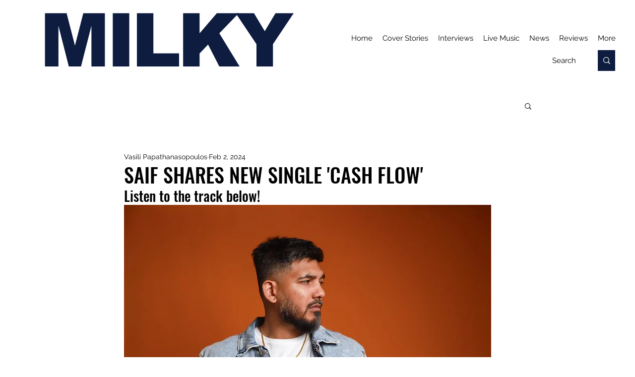

--- FILE ---
content_type: text/html; charset=utf-8
request_url: https://www.google.com/recaptcha/api2/aframe
body_size: 266
content:
<!DOCTYPE HTML><html><head><meta http-equiv="content-type" content="text/html; charset=UTF-8"></head><body><script nonce="PEC4kHyfhT0APiYbnefeUA">/** Anti-fraud and anti-abuse applications only. See google.com/recaptcha */ try{var clients={'sodar':'https://pagead2.googlesyndication.com/pagead/sodar?'};window.addEventListener("message",function(a){try{if(a.source===window.parent){var b=JSON.parse(a.data);var c=clients[b['id']];if(c){var d=document.createElement('img');d.src=c+b['params']+'&rc='+(localStorage.getItem("rc::a")?sessionStorage.getItem("rc::b"):"");window.document.body.appendChild(d);sessionStorage.setItem("rc::e",parseInt(sessionStorage.getItem("rc::e")||0)+1);localStorage.setItem("rc::h",'1769027772787');}}}catch(b){}});window.parent.postMessage("_grecaptcha_ready", "*");}catch(b){}</script></body></html>